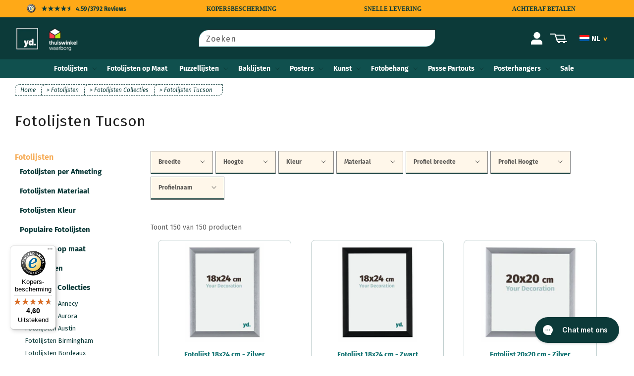

--- FILE ---
content_type: text/css
request_url: https://www.yourdecoration.nl/cdn/shop/t/29/assets/sw-collection-productcard.css?v=169941028591532964151722934864
body_size: 165
content:
.sw-col-productcard{position:relative;margin:0 auto;width:90%;max-width:300px;height:350px;border-radius:8px;transition:all ease-out .2s;background:linear-gradient(0deg,var(--base-green) 2%,#fff 2%);border:1px solid #C0CFCF;text-align:center}.sw-col-productcard:hover{box-shadow:0 5px 5px #0000000d}.sw-col-productcard-top{display:block;position:absolute;top:0;height:100px;background:#eee}img.sw-col-productcard-img{display:block;position:relative;height:200px;object-fit:contain;width:90%;margin:5px auto 0}img.sw-col-productcard-img:after{content:"";display:block;position:relative;height:50%;background-color:#eee}.sw-col-productcard-info{display:block;position:relative;margin-top:20px}p.sw-col-productcard-info-general{display:block;position:relative;text-align:center;color:#000;max-width:85%;margin:0 auto}p.sw-col-productcard-info-title{font-size:14px;text-align:center;font-weight:700;margin-top:15px;margin-bottom:10px;height:40px;overflow:hidden;color:#147473}p.sw-col-productcard-info-price{display:inline-flex;font-size:20px;line-height:1}p.sw-col-productcard-btn{display:block;position:absolute;background-color:var(--base-orange);color:var(--base-green);font-weight:700;padding:10px 15px;border-radius:20px 0;text-align:center;bottom:-20px;right:-5px;box-shadow:0 5px 5px #0000001a;transition:all ease-out .2s}.sw-col-productcard:hover{background:linear-gradient(0deg,var(--base-orange) 2%,#fff 2%);border:1px solid var(--second-orange)}.sw-col-productcard:hover p.sw-col-productcard-btn{box-shadow:0 10px 20px #0003;padding:10px 40px;background:var(--base-orange);color:var(--base-green)}p.sw-col-productcard-info-compareprice{display:inline-flex;text-align:center;color:#c10000;line-height:0;text-decoration:line-through}.sw-col-productcard-sticker{display:block;position:absolute;width:100px;text-align:center;left:0;top:20px;background-color:#000;padding:10px 0;color:#fff;font-weight:700;font-size:1.2rem;border-radius:0 8px 8px 0;z-index:1;text-transform:uppercase}.sw-col-productcard-sticker-sale{top:50%;background-color:#f88;color:#fff;z-index:2}p.sw-col-productcard-sticker-soldout{background-color:var(--accent-green);color:#fff;z-index:2}p.sw-col-productcard-sticker-nieuw{background-color:var(--second-orange);color:#fff;z-index:1}ul.sw-match-list{padding:0;margin-right:75px;box-shadow:none}@media (max-width:768px){ul.sw-match-list{margin-right:0}}li.sw-match-list-li{list-style:none;width:200px}.sw-col-productcard-mini{position:relative;margin:0 35px 0 auto;width:90%;max-width:150px;height:225px;border-radius:8px;transition:all ease-out .2s;background:linear-gradient(0deg,var(--base-green) 2%,#fff 2%);border:1px solid #C0CFCF;text-align:center}.sw-col-productcard-mini:hover{box-shadow:0 5px 5px #0000000d}.sw-col-productcard-mini-top{display:block;position:absolute;top:0;height:50px;background:#eee}img.sw-col-productcard-mini-img{display:block;position:relative;height:125px;object-fit:contain;width:90%;margin:5px auto 0}img.sw-col-productcard-mini-img:after{content:"";display:block;position:relative;height:50%;background-color:#eee}.sw-col-productcard-mini-info{display:block;position:relative;margin-top:20px}p.sw-col-productcard-mini-info-general{display:block;position:relative;text-align:center;color:#000;max-width:85%;margin:0 auto}p.sw-col-productcard-mini-info-title{font-size:12px;text-align:center;font-weight:700;margin-top:15px;margin-bottom:10px;height:40px;overflow:hidden;color:#147473}p.sw-col-productcard-mini-info-price{display:inline-flex;font-size:17px;line-height:1}p.sw-col-productcard-mini-btn{display:block;position:absolute;font-size:12px;background-color:var(--base-orange);color:var(--base-green);font-weight:700;padding:10px 15px;border-radius:20px 0;text-align:center;bottom:-20px;right:-5px;box-shadow:0 5px 5px #0000001a;transition:all ease-out .2s}.sw-col-productcard-mini:hover{background:linear-gradient(0deg,var(--base-orange) 2%,#fff 2%);border:1px solid var(--second-orange)}.sw-col-productcard-mini:hover p.sw-col-productcard-mini-btn{box-shadow:0 10px 20px #0003;padding:10px 40px;background:var(--base-orange);color:var(--base-green)}p.sw-col-productcard-mini-info-compareprice{display:inline-flex;text-align:center;color:#c10000;line-height:0;text-decoration:line-through}.sw-col-productcard-mini-sticker{display:block;position:absolute;width:100px;text-align:center;left:0;top:20px;background-color:#000;padding:10px 0;color:#fff;font-weight:700;font-size:1.2rem;border-radius:0 8px 8px 0;z-index:1;text-transform:uppercase}.sw-col-productcard-mini-sticker-sale{top:50%;background-color:#f88;color:#fff;z-index:2}p.sw-col-productcard-mini-sticker-soldout{background-color:var(--accent-green);color:#fff;z-index:2}p.sw-col-productcard-mini-sticker-nieuw{background-color:var(--second-orange);color:#fff;z-index:1}
/*# sourceMappingURL=/cdn/shop/t/29/assets/sw-collection-productcard.css.map?v=169941028591532964151722934864 */


--- FILE ---
content_type: text/javascript
request_url: https://widgets.trustedshops.com/js/XC13CF19A36E93A3780B1C840823A41C4.js
body_size: 1538
content:
((e,t)=>{const a={shopInfo:{tsId:"XC13CF19A36E93A3780B1C840823A41C4",name:"Yourdecoration.nl",url:"www.yourdecoration.nl",language:"nl",targetMarket:"NLD",ratingVariant:"WIDGET",eTrustedIds:{accountId:"acc-119943a5-bdb2-4247-b035-2a2bd3b89269",channelId:"chl-e4526d99-c63b-4aed-a2c4-ee48ff3016b1"},buyerProtection:{certificateType:"CLASSIC",certificateState:"PRODUCTION",mainProtectionCurrency:"EUR",classicProtectionAmount:2500,maxProtectionDuration:30,plusProtectionAmount:2e4,basicProtectionAmount:100,firstCertified:"2020-02-21 10:41:24"},reviewSystem:{rating:{averageRating:4.6,averageRatingCount:789,overallRatingCount:3874,distribution:{oneStar:24,twoStars:15,threeStars:17,fourStars:140,fiveStars:593}},reviews:[{buyerFirstName:"Henk",buyerlastName:"P.",average:4,buyerStatement:"goed zo",rawChangeDate:"2026-01-20T14:29:49.000Z",changeDate:"20-1-2026",transactionDate:"5-1-2026"},{buyerFirstName:"Charl",buyerlastName:"B.",average:5,buyerStatement:"De lijsten waren perfect verpakt dus geen beschadigingen.\nSnelle levering.",rawChangeDate:"2026-01-19T10:40:19.000Z",changeDate:"19-1-2026",transactionDate:"10-1-2026"},{buyerFirstName:"Iris",buyerlastName:"H.",average:5,buyerStatement:"Veel keus,duidelijke omschrijvingen en specificaties.\nIk en mijn man bestellen hier en altijd tevreden.\nIk doe diamond painting en dat wil ik dan in een bijpassende lijst doen.\nfoto is mijn laatste aankoop en kunstwerk.\nOok de communicatie als er wel iets is,is heel fijn en snel.",rawChangeDate:"2026-01-19T07:19:29.000Z",changeDate:"19-1-2026",transactionDate:"12-1-2026"}]},features:["GUARANTEE_RECOG_CLASSIC_INTEGRATION","REVIEW_COLLECTOR","REVIEWS_AUTO_COLLECTION","DISABLE_REVIEWREQUEST_SENDING","MARS_EVENTS","MARS_REVIEWS","SHOP_CONSUMER_MEMBERSHIP","MARS_PUBLIC_QUESTIONNAIRE","MARS_QUESTIONNAIRE"],consentManagementType:"OFF",urls:{profileUrl:"https://www.trstd.com/nl-nl/reviews/yourdecoration-nl",profileUrlLegalSection:"https://www.trstd.com/nl-nl/reviews/yourdecoration-nl#legal-info",reviewLegalUrl:"https://help.etrusted.com/hc/nl/articles/23970864566162"},contractStartDate:"2020-02-06 00:00:00",shopkeeper:{name:"Your Decoration B.V.",street:"Einsteinstraat 25",country:"NL",city:"Zevenaar",zip:"6902PB"},displayVariant:"full",variant:"full",twoLetterCountryCode:"NL"},"process.env":{STAGE:"prod"},externalConfig:{trustbadgeScriptUrl:"https://widgets.trustedshops.com/assets/trustbadge.js",cdnDomain:"widgets.trustedshops.com"},elementIdSuffix:"-98e3dadd90eb493088abdc5597a70810",buildTimestamp:"2026-01-21T05:28:29.797Z",buildStage:"prod"},r=a=>{const{trustbadgeScriptUrl:r}=a.externalConfig;let n=t.querySelector(`script[src="${r}"]`);n&&t.body.removeChild(n),n=t.createElement("script"),n.src=r,n.charset="utf-8",n.setAttribute("data-type","trustbadge-business-logic"),n.onerror=()=>{throw new Error(`The Trustbadge script could not be loaded from ${r}. Have you maybe selected an invalid TSID?`)},n.onload=()=>{e.trustbadge?.load(a)},t.body.appendChild(n)};"complete"===t.readyState?r(a):e.addEventListener("load",(()=>{r(a)}))})(window,document);

--- FILE ---
content_type: image/svg+xml
request_url: https://www.yourdecoration.nl/cdn/shop/t/29/assets/flag-fr.svg?v=174568659145401547541684938065
body_size: -790
content:
<svg xmlns="http://www.w3.org/2000/svg" width="50" height="30" viewBox="0 0 50 30">
  <g id="flag-fr" transform="translate(-3769 -431)">
    <rect id="Rectangle_56" data-name="Rectangle 56" width="30" height="16.6" transform="translate(3769 461) rotate(-90)" fill="#413598"/>
    <rect id="Rectangle_60" data-name="Rectangle 60" width="30" height="16.6" transform="translate(3785.7 461) rotate(-90)" fill="#fff"/>
    <rect id="Rectangle_61" data-name="Rectangle 61" width="30" height="16.6" transform="translate(3802.4 461) rotate(-90)" fill="#fe1616"/>
  </g>
</svg>


--- FILE ---
content_type: image/svg+xml
request_url: https://www.yourdecoration.nl/cdn/shop/t/29/assets/icon-cart-sw.svg?v=79316491184677750971638198318
body_size: -666
content:
<svg xmlns="http://www.w3.org/2000/svg" width="33.801" height="18.911" viewBox="0 0 33.801 18.911">
  <g id="icon-cart-sw" transform="translate(-4613.124 -797.089)">
    <path id="Path_27" data-name="Path 27" d="M4618.124,799.089h9.175l4.612,14.8h18.014" transform="translate(-4 -1)" fill="none" stroke="#fff" stroke-linecap="round" stroke-linejoin="round" stroke-width="2"/>
    <g id="Ellipse_21" data-name="Ellipse 21" transform="translate(4629 812)" fill="#fff" stroke="#fff" stroke-width="1">
      <circle cx="2" cy="2" r="2" stroke="none"/>
      <circle cx="2" cy="2" r="1.5" fill="none"/>
    </g>
    <g id="Ellipse_22" data-name="Ellipse 22" transform="translate(4639 812)" fill="#fff" stroke="#fff" stroke-width="1">
      <circle cx="2" cy="2" r="2" stroke="none"/>
      <circle cx="2" cy="2" r="1.5" fill="none"/>
    </g>
    <g id="Group_145" data-name="Group 145" transform="translate(4624.313 800.298)">
      <path id="Path_28" data-name="Path 28" d="M4629.757,801.765h16.334l1.954,7.863" transform="translate(-4629.757 -801.765)" fill="none" stroke="#fff" stroke-linecap="round" stroke-linejoin="round" stroke-width="2"/>
      <line id="Line_141" data-name="Line 141" x2="15.183" transform="translate(3.105 7.915)" fill="none" stroke="#fff" stroke-linecap="round" stroke-width="2"/>
    </g>
  </g>
</svg>


--- FILE ---
content_type: image/svg+xml
request_url: https://www.yourdecoration.nl/cdn/shop/t/29/assets/review-stars-usp.svg?v=67123482635835497521696323667
body_size: -428
content:
<svg xmlns="http://www.w3.org/2000/svg" width="84.113" height="20" viewBox="0 0 84.113 20">
  <g id="review-stars-usp" transform="translate(-1091.943 -453)">
    <rect id="Rectangle_321" data-name="Rectangle 321" width="76" height="20" transform="translate(1100 453)" fill="none"/>
    <path id="Polygon_52" data-name="Polygon 52" d="M7.611,0l1.9,5.661,5.708.153L10.69,9.467l1.625,5.756-4.7-3.4-4.7,3.4L4.532,9.467,0,5.815l5.708-.153Z" transform="translate(1091.943 455)" fill="#0c3a39"/>
    <path id="Polygon_53" data-name="Polygon 53" d="M7.611,0l1.9,5.661,5.708.153L10.69,9.467l1.625,5.756-4.7-3.4-4.7,3.4L4.532,9.467,0,5.815l5.708-.153Z" transform="translate(1109.166 455)" fill="#0c3a39"/>
    <path id="Polygon_54" data-name="Polygon 54" d="M7.611,0l1.9,5.661,5.708.153L10.69,9.467l1.625,5.756-4.7-3.4-4.7,3.4L4.532,9.467,0,5.815l5.708-.153Z" transform="translate(1126.389 455)" fill="#0c3a39"/>
    <path id="Polygon_55" data-name="Polygon 55" d="M7.611,0l1.9,5.661,5.708.153L10.69,9.467l1.625,5.756-4.7-3.4-4.7,3.4L4.532,9.467,0,5.815l5.708-.153Z" transform="translate(1143.611 455)" fill="#0c3a39"/>
    <path id="Polygon_56" data-name="Polygon 56" d="M7.611,0l1.9,5.661,5.708.153L10.69,9.467l1.625,5.756-4.7-3.4-4.7,3.4L4.532,9.467,0,5.815l5.708-.153Z" transform="translate(1160.834 455)" fill="#0c3a39"/>
  </g>
</svg>
